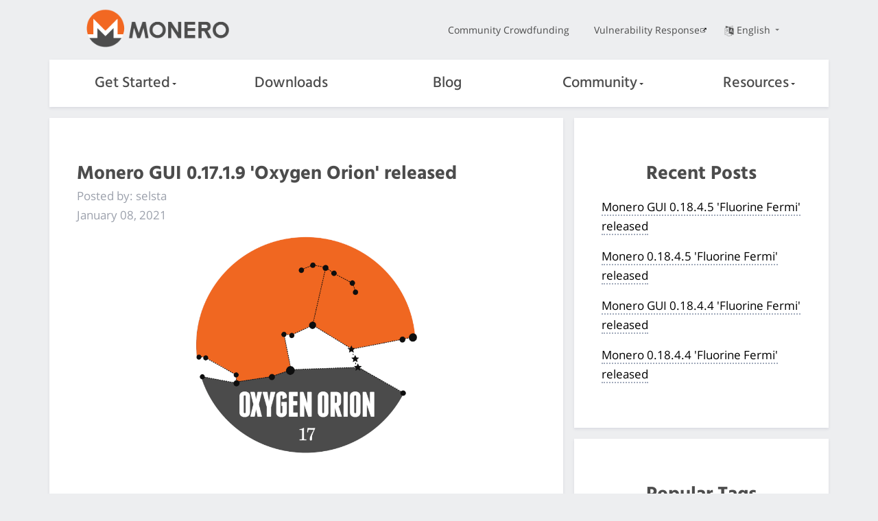

--- FILE ---
content_type: text/html
request_url: https://web.getmonero.org/2021/01/08/monero-GUI-0.17.1.9-released.html
body_size: 5198
content:
<!DOCTYPE html>
<html lang=en>

    <head>
    <meta charset="utf-8">
    <meta http-equiv="X-UA-Compatible" content="IE=edge">
    <meta name="viewport" content="width=device-width, initial-scale=1">

    <title>
     Monero GUI 0.17.1.9 'Oxygen Orion' released | Monero - secure, private, untraceable
    </title>
  <meta name="description" content="
  Point release containing mitigations against the ongoing memory exhaustion attack
  ">
	<meta name="keywords" content="monero, xmr, bitmonero, cryptocurrency">

    <meta property="og:title" content="
    
    Blog: Monero GUI 0.17.1.9 'Oxygen Orion' released
    " />
    <meta property="og:description" content="
    Point release containing mitigations against the ongoing memory exhaustion attack
    ">
    <!-- If the page specifies a dedicated image which is not an SVG file, we use that one. Otherwise we use the classic Monero logo -->
    <meta property="og:image" content="https://www.getmonero.org//blog/assets/2020-09-17-monero-0.17-released/oxygen-orion.png">
    <meta property="og:site_name" content="getmonero.org, The Monero Project">
    <meta property="og:url" content="https://www.getmonero.org/2021/01/08/monero-GUI-0.17.1.9-released.html">
    <meta property="og:type" content="website">
    <meta http-equiv="onion-location" content="http://monerotoruzizulg5ttgat2emf4d6fbmiea25detrmmy7erypseyteyd.onion/2021/01/08/monero-GUI-0.17.1.9-released.html" />

    <link rel="apple-touch-icon" sizes="180x180" href="/meta/apple-touch-icon.png">
        <link rel="icon" type="image/png" sizes="32x32" href="/meta/favicon-32x32.png">
        <link rel="icon" type="image/png" sizes="16x16" href="/meta/favicon-16x16.png">
        <link rel="manifest" href="/meta/manifest.json">
        <link rel="mask-icon" href="/meta/safari-pinned-tab.svg" color="#5bbad5">
        <meta name="theme-color" content="#ffffff">

    <link href="/css/custom.css" rel="stylesheet">
	
    
    <meta name="msapplication-config" content="/ietemplates/ieconfig.xml">

  <!-- Feed autodetection -->
  <link type="application/atom+xml" rel="alternate" href="/feed.xml" title="Monero">

  </head>


  <body>
    <div class="page-wrapper">
        <div class="mob-nav">
              <input class="burger-check" id="mobile-burger" type="checkbox"><label for="mobile-burger" class="burger"></label>

        <div class="slide-in-nav">
             <div class="container slide-in">
                 <div class="row">
                     <div class="col-xs-12 dropdown text-center nav-item">
                      <label for="drop1">Get Started<div class="arrow-down"></div></label>
                      <input class="burger-checkdropdown" id="drop1" type="checkbox" tabindex="0">
                      <div class="dropdown-content">
                          <a href="/get-started/what-is-monero/">What is Monero?</a>
                          <a href="/get-started/accepting/">Accepting</a>
                          <a href="/get-started/contributing/">Contributing</a>
                          <a href="/get-started/mining/">Mining</a>
                          <a href="/get-started/faq/">FAQ</a>
                  </div>
                     </div>
                 </div>
                 <div class="row">
                    <div class="col-xs-12 dropdown nav-item">
                      <a href="/downloads/">Downloads</a>
                    </div>
                 </div>
                 <div class="row">
                    <div class="col-xs-12 dropdown nav-item">
                      <a href="/blog/">Blog</a>
                    </div>
                 </div>
                 <div class="row">
                  <div class="col-xs-12 dropdown text-center nav-item">
                    <label for="drop2">Community<div class="arrow-down"></div></label>
                    <input class="burger-checkdropdown" id="drop2" type="checkbox" tabindex="0">
                    <div class="dropdown-content">
                      <a href="/community/workgroups/">Workgroups</a>
                      <a href="/community/hangouts/">Hangouts</a>
                      <a href="/community/sponsorships/">Sponsorships</a>
                      <a href="/community/merchants/">Merchants & Exchanges</a>
                    </div>
                  </div>
                 </div>
                 <div class="row">
                  <div class="col-xs-12 dropdown text-center nav-item">
                    <label for="drop3">Resources<div class="arrow-down"></div></label>
                    <input class="burger-checkdropdown" id="drop3" type="checkbox" tabindex="0">
                    <div class="dropdown-content">
                      <a href="/resources/about/">About</a>
                      <a href="/resources/roadmap/">Roadmap</a>
                      <a href="/resources/research-lab/">Research Lab</a>
                      <a href="/resources/moneropedia/">Moneropedia</a>
                      <a href="/resources/user-guides/">User Guides</a>
                      <a href="/resources/developer-guides/">Developer Guides</a>
                      <a href="/resources/tools/">Tools</a>
                      <a href="/library/">Library</a>
                      <a href="/press-kit/">Press Kit</a>
                    </div>
                  </div>
               </div>
                 <div class="row">
                     <div class="col-xs-12">
                         <div class="text-center nav-item mob">
                            <a href="https://ccs.getmonero.org">Community Crowdfunding</a> 
                         </div>
                     </div>
                 </div>
                 <div class="row">
                     <div class="col-xs-12">
                         <div class="text-center nav-item mob">
                            <a href="https://github.com/monero-project/meta/blob/master/VULNERABILITY_RESPONSE_PROCESS.md">Vulnerability Response</a>
                         </div>
                     </div>
                 </div>
             </div>
          
        </div>
       </div>
       
        <div class="desktop-nav">
            <nav class="container">
            <div class="topnav">
              <div class="row middle-xs">
                  <div class="col-lg-4 col-md-4 col-sm-4 col-xs-4">
                    <a href="/"><img src="/img/monero-logo.png" width="500" height="135" alt="Monero Logo" class="monero-logo"></a>
                  </div>
                  <div class="col-lg-8 col-md-8 col-sm-8 topnav-list end-xs">
                      <div class="row end-xs middle-xs">
                         <div class="col-md-12">
                          <a href="https://ccs.getmonero.org" class="top-link">Community Crowdfunding</a>
                          <a href="https://github.com/monero-project/meta/blob/master/VULNERABILITY_RESPONSE_PROCESS.md" class="top-link">Vulnerability Response</a>
                          <div href="#" class="dropdown top-link language-change">
                            <input class="burger-checkdropdown" id="langdrop" type="checkbox" tabindex="0">
                            <label for="langdrop"><img src="/img/language.png" width="500" height="500" alt="Language selector icon" class="icon-language"/>English
                           <div class="arrow-down"></div></label>
                            <div class="dropdown-content text-center">
                              
                                
                              
                                
                                  
                                    <a href="/es/2021/01/08/monero-GUI-0.17.1.9-released.html" >Español</a>
                                  
                                
                              
                                
                                  
                                    <a href="/it/2021/01/08/monero-GUI-0.17.1.9-released.html" >Italiano</a>
                                  
                                
                              
                                
                                  
                                    <a href="/pl/2021/01/08/monero-GUI-0.17.1.9-released.html" >Polski</a>
                                  
                                
                              
                                
                                  
                                    <a href="/fr/2021/01/08/monero-GUI-0.17.1.9-released.html" >Français</a>
                                  
                                
                              
                                
                                  
                                    <a href="/ar/2021/01/08/monero-GUI-0.17.1.9-released.html" >العربية</a>
                                  
                                
                              
                                
                                  
                                    <a href="/ru/2021/01/08/monero-GUI-0.17.1.9-released.html" >Русский</a>
                                  
                                
                              
                                
                                  
                                    <a href="/de/2021/01/08/monero-GUI-0.17.1.9-released.html" >Deutsch</a>
                                  
                                
                              
                                
                                  
                                    <a href="/nl/2021/01/08/monero-GUI-0.17.1.9-released.html" >Nederlands</a>
                                  
                                
                              
                                
                                  
                                    <a href="/pt-br/2021/01/08/monero-GUI-0.17.1.9-released.html" >Português do Brasil</a>
                                  
                                
                              
                                
                                  
                                    <a href="/tr/2021/01/08/monero-GUI-0.17.1.9-released.html" >Türkçe</a>
                                  
                                
                              
                                
                                  
                                    <a href="/zh-cn/2021/01/08/monero-GUI-0.17.1.9-released.html" >简体中文</a>
                                  
                                
                              
                                
                                  
                                    <a href="/zh-tw/2021/01/08/monero-GUI-0.17.1.9-released.html" >繁體中文 臺灣</a>
                                  
                                
                              
                                
                                  
                                    <a href="/nb-no/2021/01/08/monero-GUI-0.17.1.9-released.html" >Norsk</a>
                                  
                                
                              
                                
                                  
                                    <a href="/el/2021/01/08/monero-GUI-0.17.1.9-released.html" >ελληνική</a>
                                  
                                
                              
                            </div>
                          </div>
                          </div>
                      </div>
                  </div>
              </div>
            </div>
            <div class="botnav white-nav">
                <input class="burger-check" id="burger-check" type="checkbox"><label for="burger-check" class="burger"></label>
                <div class="row between-xs nav-items">
                    <div class="col dropdown nav-item">
                        <label for="desktopdrop1">Get Started<div class="arrow-down"></div></label>
                        <input class="burger-checkdropdown" id="desktopdrop1" type="checkbox" tabindex="0">
                        <div class="dropdown-content">
                              <a href="/get-started/what-is-monero/">What is Monero?</a>
                              <a href="/get-started/accepting/">Accepting</a>
                              <a href="/get-started/contributing/">Contributing</a>
                              <a href="/get-started/mining/">Mining</a>
                              <a href="/get-started/faq/">FAQ</a>
                        </div>
                    </div>
                    <div class="col dropdown nav-item">
                          <a href="/downloads/">Downloads</a>
                    </div>
                    <div class="col dropdown nav-item">
                         <a href="/blog/">Blog</a>
                    </div>
                    <div class="col dropdown nav-item">
                        <label for="desktopdrop2">Community<div class="arrow-down"></div></label>
                        <input class="burger-checkdropdown" id="desktopdrop2" type="checkbox" tabindex="0">
                        <div class="dropdown-content">
                              <a href="/community/workgroups/">Workgroups</a>
                              <a href="/community/hangouts/">Hangouts</a>
                              <a href="/community/sponsorships/">Sponsorships</a>
                              <a href="/community/merchants/">Merchants & Exchanges</a>
                        </div>
                    </div>
                    <div class="col dropdown nav-item">
                        <label for="desktopdrop3">Resources<div class="arrow-down"></div></label>
                        <input class="burger-checkdropdown" id="desktopdrop3" type="checkbox" tabindex="0">
                        <div class="dropdown-content">
                              <a href="/resources/about/">About</a>
                              <a href="/resources/roadmap/">Roadmap</a>
                              <a href="/resources/research-lab/">Research Lab</a>
                              <a href="/resources/moneropedia/">Moneropedia</a>
                              <a href="/resources/user-guides/">User Guides</a>
                              <a href="/resources/developer-guides/">Developer Guides</a>
                              <a href="/resources/tools/">Tools</a>
                              <a href="/library/">Library</a>
                              <a href="/press-kit/">Press Kit</a>
                        </div>
                    </div>
                </div>
            </div>
        </nav>
        </div>
        <div class="mob bot-nav white-nav">
            <div class="row center-xs middle-xs">
                <div class="col-xs-6">
                    <a href="/"><img src="/img/monero-logo.png" width="500" height="135" alt="Monero Logo" class="monero-logo"></a>
                </div>
                <div class="dropdown col-xs-6 text-center mob-language-change">
                <input class="burger-checkdropdown" id="moblangdrop" type="checkbox" tabindex="0">
                <label for="moblangdrop"><img src="/img/language.png" width="500" height="500" alt="Lang" class="icon-language"/><div class="arrow-down"></div></label>
                               <div class="mob dropdown-content text-center">
                               <p class="mob-lang-change mob-lang-selected">English</p>
                               
                                
                              
                                
                                  
                                    <a class="mob-lang-change" href="/es/2021/01/08/monero-GUI-0.17.1.9-released.html" >Español</a>
                                  
                                
                              
                                
                                  
                                    <a class="mob-lang-change" href="/it/2021/01/08/monero-GUI-0.17.1.9-released.html" >Italiano</a>
                                  
                                
                              
                                
                                  
                                    <a class="mob-lang-change" href="/pl/2021/01/08/monero-GUI-0.17.1.9-released.html" >Polski</a>
                                  
                                
                              
                                
                                  
                                    <a class="mob-lang-change" href="/fr/2021/01/08/monero-GUI-0.17.1.9-released.html" >Français</a>
                                  
                                
                              
                                
                                  
                                    <a class="mob-lang-change" href="/ar/2021/01/08/monero-GUI-0.17.1.9-released.html" >العربية</a>
                                  
                                
                              
                                
                                  
                                    <a class="mob-lang-change" href="/ru/2021/01/08/monero-GUI-0.17.1.9-released.html" >Русский</a>
                                  
                                
                              
                                
                                  
                                    <a class="mob-lang-change" href="/de/2021/01/08/monero-GUI-0.17.1.9-released.html" >Deutsch</a>
                                  
                                
                              
                                
                                  
                                    <a class="mob-lang-change" href="/nl/2021/01/08/monero-GUI-0.17.1.9-released.html" >Nederlands</a>
                                  
                                
                              
                                
                                  
                                    <a class="mob-lang-change" href="/pt-br/2021/01/08/monero-GUI-0.17.1.9-released.html" >Português do Brasil</a>
                                  
                                
                              
                                
                                  
                                    <a class="mob-lang-change" href="/tr/2021/01/08/monero-GUI-0.17.1.9-released.html" >Türkçe</a>
                                  
                                
                              
                                
                                  
                                    <a class="mob-lang-change" href="/zh-cn/2021/01/08/monero-GUI-0.17.1.9-released.html" >简体中文</a>
                                  
                                
                              
                                
                                  
                                    <a class="mob-lang-change" href="/zh-tw/2021/01/08/monero-GUI-0.17.1.9-released.html" >繁體中文 臺灣</a>
                                  
                                
                              
                                
                                  
                                    <a class="mob-lang-change" href="/nb-no/2021/01/08/monero-GUI-0.17.1.9-released.html" >Norsk</a>
                                  
                                
                              
                                
                                  
                                    <a class="mob-lang-change" href="/el/2021/01/08/monero-GUI-0.17.1.9-released.html" >ελληνική</a>
                                  
                                
                              
                            </div>
                          </div>
            </div>     
        </div>    

        

<div class="site-wrap post">
    
    <section class="container">
            <div class="row">
                <!-- left two-thirds block-->
                <div class="left two-thirds col-lg-8 col-md-8 col-sm-12 col-xs-12">
                    <div class="info-block">
                               <h2>Monero GUI 0.17.1.9 'Oxygen Orion' released</h2> 
                                <p class="author">Posted by: selsta</p>
                                <p class="post-date">January 08, 2021</p>
                                <div align="center">
    <img src="/blog/assets/2020-09-17-monero-0.17-released/oxygen-orion.png" width="350px" />
</div>

<h1 id="overview">Overview</h1>

<p>This is the v0.17.1.9 minor point release of the Monero GUI software. This is a recommended release that contains mitigations against the ongoing memory exhaustion attack.</p>

<p><a href="/2021/01/08/monero-0.17.1.9-released.html">The latest CLI release notes can be found on the precedent blog post</a></p>

<p>Some highlights of this minor release are:</p>

<ul>
  <li>Update monero submodule to v0.17.1.9</li>
  <li>Windows GUI binary is now reproducible</li>
  <li>Add high DPI support on Windows</li>
</ul>

<p>The complete list of changes is <a href="https://github.com/monero-project/monero-gui/compare/v0.17.1.8...v0.17.1.9">available on GitHub</a>, along with <a href="https://github.com/monero-project/monero-gui/tree/v0.17.1.9">the source code</a>.</p>

<h1 id="contributors-for-this-release">Contributors for this Release</h1>

<p>This release was the direct result of 3 people who worked, largely unpaid and altruistically, to put out 12 commits containing 99 new lines of code. We'd like to thank them very much for their time and effort. In no particular order they are:</p>

<ul>
  <li>xiphon</li>
  <li>Snipa</li>
  <li>selsta</li>
</ul>

<h1 id="download">Download</h1>

<p>The new binaries can be downloaded from the <a href="/downloads/#gui">Downloads page</a> or from the direct links below.</p>

<ul>
  <li><a href="https://downloads.getmonero.org/gui/monero-gui-win-x64-v0.17.1.9.zip">Windows, 64-bit</a></li>
  <li><a href="https://downloads.getmonero.org/gui/monero-gui-install-win-x64-v0.17.1.9.exe">Windows, 64-bit (Installer)</a></li>
  <li><a href="https://downloads.getmonero.org/gui/monero-gui-mac-x64-v0.17.1.9.dmg">macOS, 64-bit</a></li>
  <li><a href="https://downloads.getmonero.org/gui/monero-gui-linux-x64-v0.17.1.9.tar.bz2">Linux, 64-bit</a></li>
</ul>

<p>A complete guide for the GUI wallet is included in the archives, but <a href="https://github.com/monero-ecosystem/monero-GUI-guide/blob/master/monero-GUI-guide.md">an online version is available</a>.</p>

<h1 id="download-hashes">Download Hashes</h1>

<p>If you would like to verify that you have downloaded the correct file, please use the following SHA256 hashes:</p>

<div class="language-plaintext highlighter-rouge"><div class="highlight"><pre class="highlight"><code>monero-gui-win-x64-v0.17.1.9.zip, 862aa9a6564a60be3e70ee30eb061d5186a141ce62842b3d741558470c255988
monero-gui-install-win-x64-v0.17.1.9.exe, edc47b1540510640a40e8d52ad4ab3a6220f935e881fd65b02ccce94a28c3fa2
monero-gui-mac-x64-v0.17.1.9.dmg, c8a8ea012e8731bfacd17434fdd3a0f03302fc61d7187d218da5ff6a6e869f0b
monero-gui-linux-x64-v0.17.1.9.tar.bz2, 6334acbe9877e2e86b1902b111abc59e170aedc701ea71cbae49830191bbd745
</code></pre></div></div>

<p>A GPG-signed list of the hashes is at <a href="/downloads/hashes.txt">https://www.getmonero.org/downloads/hashes.txt</a> and should be treated as canonical, with the signature checked against the appropriate GPG key in the source code (in /utils/gpg_keys). To ensure that the files you download are those originally posted by the maintainers, you should both check that the hashes of your files match those on the signed list, and that the signature on the list is valid.</p>

<p>Two guides are available to guide you through the verification process: <a href="/resources/user-guides/verification-windows-beginner.html">Verify binaries on Windows (beginner)</a> and <a href="/resources/user-guides/verification-allos-advanced.html">Verify binaries on Linux, Mac, or Windows command line (advanced)</a>.</p>

                                <hr>
                                <p id="post-meta">Post tags <i class="fa fa-tag"></i>: <a href="/blog/tags/releases.html">Monero Software Releases</a></p>
                    </div>
                </div>
                <!-- end left two-thirds block-->
                
                <!-- right one-third block-->
                <div class="right one-third col-lg-4 col-md-4 col-sm-12 col-xs-12">
                        <div class="sidebar col-sm-12 col-xs-12">   
                            <div class="info-block">
                                <div class="row center-xs">
                                    <div class="col"><h2>Recent Posts</h2></div>
                                </div>
                                
                                <div class="row start-xs info-block-row">
                                    <div class="col">
                                         <p><a href="/2026/01/11/monero-GUI-0.18.4.5-released.html">Monero GUI 0.18.4.5 'Fluorine Fermi' released</a></p>
                                     </div>
                                </div>
                                
                                <div class="row start-xs info-block-row">
                                    <div class="col">
                                         <p><a href="/2026/01/11/monero-0.18.4.5-released.html">Monero 0.18.4.5 'Fluorine Fermi' released</a></p>
                                     </div>
                                </div>
                                
                                <div class="row start-xs info-block-row">
                                    <div class="col">
                                         <p><a href="/2025/11/14/monero-GUI-0.18.4.4-released.html">Monero GUI 0.18.4.4 'Fluorine Fermi' released</a></p>
                                     </div>
                                </div>
                                
                                <div class="row start-xs info-block-row">
                                    <div class="col">
                                         <p><a href="/2025/11/14/monero-0.18.4.4-released.html">Monero 0.18.4.4 'Fluorine Fermi' released</a></p>
                                     </div>
                                </div>
                                
                            </div>
                            <div class="info-block">
                                <div class="row center-xs">
                                    <div class="col">
                                        <h2>Popular Tags</h2>
                                    </div>
                                </div>
                                    
                                    <div class="row start-xs">
                                        <div class="col">
                                             <p><a href="/blog/tags/monero missives.html">Monero Missives</a></p>
                                         </div>
                                     </div>
                                     
                                    <div class="row start-xs">
                                        <div class="col">
                                             <p><a href="/blog/tags/community.html">Community</a></p>
                                         </div>
                                     </div>
                                     
                                    <div class="row start-xs">
                                        <div class="col">
                                             <p><a href="/blog/tags/conferences.html">Conferences</a></p>
                                         </div>
                                     </div>
                                     
                                    <div class="row start-xs">
                                        <div class="col">
                                             <p><a href="/blog/tags/exchanges.html">Exchanges</a></p>
                                         </div>
                                     </div>
                                     


                            </div>
                        </div> 
                </div>
                <!-- end right one-third block-->
            </div>
        </section>
    </div>

    <footer class="container-fluid">
            <div class="container">
                <div class="row around-xs footer-wrapper">
                     <div class="col-sm-3 col-xs-6">
                         <h3>Resources</h3>
                            <ul class="list-unstyled">
                                <li><a class="white" href="/resources/about/">About Monero</a></li>
                                <li><a class="white" href="/resources/moneropedia/">Moneropedia</a></li>
                                <li><a class="white" href="/resources/developer-guides/">Developer Guides</a></li>
                                <li><a class="white" href="/resources/user-guides/">User Guides</a></li>
                                <li><a class="white" href="/library/">Library</a></li>
                                <li><a class="white" href="/downloads/">Downloads</a></li>
                                
                            </ul>
                     </div>
                     <div class="col-sm-3 col-xs-6">
                        <h3>Reach Out</h3>
                            <ul class="list-unstyled">
                                 <li><a class="white" href="/community/workgroups/">Workgroups</a></li>
                                 <li><a class="white" href="/community/hangouts/">Hangouts</a></li>
                                 <li><a class="white" href="https://lists.getmonero.org/postorius/lists/monero-announce.lists.getmonero.org/">Mailing List</a></li>

                            </ul>
                    </div>
                    <div class="col-sm-3 col-xs-6">
                        <h3>Community</h3>
                            <ul class="list-unstyled">
                                 <li><a class="white" href="/community/merchants/">Merchants & Exchanges</a></li>
                                 <li><a class="white" href="https://monero.stackexchange.com/">Stack Exchange</a></li>
                                 <li><a class="white" href="https://bitcointalk.org/index.php?topic=583449.0">BitcoinTalk</a></li>
                            </ul>
                    </div>
                    <div class="col-sm-3 col-xs-6">
                        <h3>The Monero Project</h3>
                            <ul class="list-unstyled">
                                 <li><a class="white" href="https://openalias.org/">Open Alias</a></li>
                                 <li><a class="white" href="/resources/research-lab/">Monero Research Lab (MRL)</a></li>
                                 <li><a class="white" href="/press-kit/">Press Kit</a></li>
                                 <li><a class="white" href="https://ccs.getmonero.org">Community Crowdfunding System</a></li>
                            </ul>
                    </div>
                <div class="row center-xs">
                    <div class="footer-links">
                        <ul class="list-unstyled list-inline">
                            <li><a href="http://monerotoruzizulg5ttgat2emf4d6fbmiea25detrmmy7erypseyteyd.onion/2021/01/08/monero-GUI-0.17.1.9-released.html" class="white footer-link"><img class="tor" src="/img/onion-tor.svg" alt="onion service">Tor Onion service</a></li>
                             <li><a href="/legal/" class="white footer-link">Legal</a></li>
                             <li><a href="https://github.com/monero-project/monero-site" class="white footer-link">Source Code</a></li>
                             <li><a href="/sitemap.xml" class="white footer-link">Sitemap</a></li>
                             <li><a class="white" href="/feed.xml"><img src="/img/feed.svg" width="30" height="30" alt="Feed icon">RSS Feed</a></li>
                        </ul>
                    </div>
                </div>
                </div>
            </div>
</footer>
<!-- page served by server N -->

    </div>
  <script defer src="https://static.cloudflareinsights.com/beacon.min.js/vcd15cbe7772f49c399c6a5babf22c1241717689176015" integrity="sha512-ZpsOmlRQV6y907TI0dKBHq9Md29nnaEIPlkf84rnaERnq6zvWvPUqr2ft8M1aS28oN72PdrCzSjY4U6VaAw1EQ==" data-cf-beacon='{"version":"2024.11.0","token":"c43e6620a7504e2e9d5af56dd95d11ca","r":1,"server_timing":{"name":{"cfCacheStatus":true,"cfEdge":true,"cfExtPri":true,"cfL4":true,"cfOrigin":true,"cfSpeedBrain":true},"location_startswith":null}}' crossorigin="anonymous"></script>
</body>
</html>
